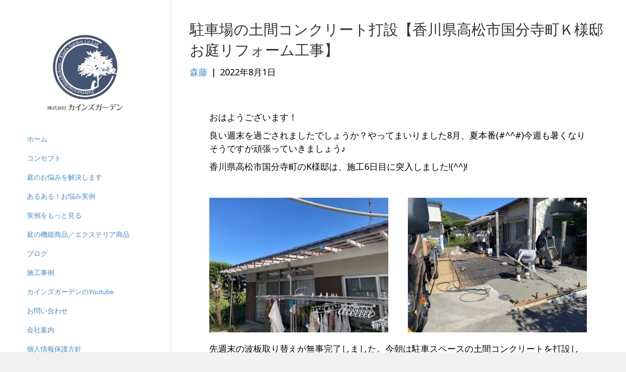

--- FILE ---
content_type: text/html; charset=UTF-8
request_url: https://kindsgarden.jp/blog/kasama-6/
body_size: 17687
content:
<!DOCTYPE html>
<html dir="ltr" lang="ja" prefix="og: https://ogp.me/ns#">
<head>
<meta charset="UTF-8" />
<meta name='viewport' content='width=device-width, initial-scale=1.0' />
<meta http-equiv='X-UA-Compatible' content='IE=edge' />
<link rel="profile" href="https://gmpg.org/xfn/11" />
<title>駐車場の土間コンクリート打設【香川県高松市国分寺町Ｋ様邸お庭リフォーム工事】 (株)カインズガーデン</title>

		<!-- All in One SEO 4.9.2 - aioseo.com -->
	<meta name="description" content="(株)カインズガーデン｜香川県高松市国分寺町のK様邸は、施工6日目に突入しました!(^^)!先週末の波板取り替えが無事完了しました。今朝は駐車スペースの土間コンクリートを打設しております。生コン流し込み中です。生コン車から直接流し込める場合もありますが、今回は一輪車。同時にトンボで均していきます。" />
	<meta name="robots" content="max-image-preview:large" />
	<meta name="author" content="森藤"/>
	<meta name="google-site-verification" content="SjBae5QThNQT6NJr_glRRxRN78oWlOBn7ht4MTixOt8" />
	<link rel="canonical" href="https://kindsgarden.jp/blog/kasama-6/" />
	<meta name="generator" content="All in One SEO (AIOSEO) 4.9.2" />

		<!-- Google tag (gtag.js) --> <script async src="https://www.googletagmanager.com/gtag/js?id=G-WP676VLQ4F"></script> <script> window.dataLayer = window.dataLayer || []; function gtag(){dataLayer.push(arguments);} gtag('js', new Date()); gtag('config', 'G-WP676VLQ4F'); </script>
		<meta property="og:locale" content="ja_JP" />
		<meta property="og:site_name" content="香川県の雑草対策／庭リフォーム工事／庭仕舞い (株)カインズガーデン｜生垣や庭木庭石撤去，ブロック外塀，駐車場，修繕工事 - (株)カインズガーデン｜できる限り「お金をかけない」工夫と、手入れが要らない＆綺麗が長持ちする庭づくり／中庭・裏庭の雑草対策／生垣や庭木・庭石の撤去工事／ブロック塀・フェンスなどの外塀・境界工事／駐車場工事などの庭リフォーム工事や庭仕舞い／修繕工事、お庭や庭まわりのお悩み事がございましたら、お気軽にご相談くださいませ。" />
		<meta property="og:type" content="article" />
		<meta property="og:title" content="駐車場の土間コンクリート打設【香川県高松市国分寺町Ｋ様邸お庭リフォーム工事】 (株)カインズガーデン" />
		<meta property="og:description" content="(株)カインズガーデン｜香川県高松市国分寺町のK様邸は、施工6日目に突入しました!(^^)!先週末の波板取り替えが無事完了しました。今朝は駐車スペースの土間コンクリートを打設しております。生コン流し込み中です。生コン車から直接流し込める場合もありますが、今回は一輪車。同時にトンボで均していきます。" />
		<meta property="og:url" content="https://kindsgarden.jp/blog/kasama-6/" />
		<meta property="og:image" content="https://kindsgarden.jp/wp-content/uploads/2022/08/S__5390345.jpg" />
		<meta property="og:image:secure_url" content="https://kindsgarden.jp/wp-content/uploads/2022/08/S__5390345.jpg" />
		<meta property="og:image:width" content="1478" />
		<meta property="og:image:height" content="1108" />
		<meta property="article:published_time" content="2022-08-01T00:49:31+00:00" />
		<meta property="article:modified_time" content="2022-12-20T08:28:53+00:00" />
		<meta name="twitter:card" content="summary_large_image" />
		<meta name="twitter:title" content="駐車場の土間コンクリート打設【香川県高松市国分寺町Ｋ様邸お庭リフォーム工事】 (株)カインズガーデン" />
		<meta name="twitter:description" content="(株)カインズガーデン｜香川県高松市国分寺町のK様邸は、施工6日目に突入しました!(^^)!先週末の波板取り替えが無事完了しました。今朝は駐車スペースの土間コンクリートを打設しております。生コン流し込み中です。生コン車から直接流し込める場合もありますが、今回は一輪車。同時にトンボで均していきます。" />
		<meta name="twitter:image" content="https://kindsgarden.jp/wp-content/uploads/2022/08/2d549717f7f7fe8b3ced71afe475e497.png" />
		<script type="application/ld+json" class="aioseo-schema">
			{"@context":"https:\/\/schema.org","@graph":[{"@type":"BlogPosting","@id":"https:\/\/kindsgarden.jp\/blog\/kasama-6\/#blogposting","name":"\u99d0\u8eca\u5834\u306e\u571f\u9593\u30b3\u30f3\u30af\u30ea\u30fc\u30c8\u6253\u8a2d\u3010\u9999\u5ddd\u770c\u9ad8\u677e\u5e02\u56fd\u5206\u5bfa\u753a\uff2b\u69d8\u90b8\u304a\u5ead\u30ea\u30d5\u30a9\u30fc\u30e0\u5de5\u4e8b\u3011 (\u682a)\u30ab\u30a4\u30f3\u30ba\u30ac\u30fc\u30c7\u30f3","headline":"\u99d0\u8eca\u5834\u306e\u571f\u9593\u30b3\u30f3\u30af\u30ea\u30fc\u30c8\u6253\u8a2d\u3010\u9999\u5ddd\u770c\u9ad8\u677e\u5e02\u56fd\u5206\u5bfa\u753a\uff2b\u69d8\u90b8\u304a\u5ead\u30ea\u30d5\u30a9\u30fc\u30e0\u5de5\u4e8b\u3011","author":{"@id":"https:\/\/kindsgarden.jp\/author\/moritou\/#author"},"publisher":{"@id":"https:\/\/kindsgarden.jp\/#organization"},"image":{"@type":"ImageObject","url":"https:\/\/kindsgarden.jp\/wp-content\/uploads\/2022\/08\/S__5390345.jpg","width":1478,"height":1108,"caption":"\u30106\u65e5\u76ee\u30fb\u99d0\u8eca\u5834\u571f\u9593\u30b3\u30f3\u30af\u30ea\u30fc\u30c8\u3011\u9999\u5ddd\u770c\u9ad8\u677e\u5e02\u56fd\u5206\u5bfa\u753a\u30fbK\u69d8\u90b8\uff5c\u9999\u5ddd\u770c\u306e\u5ead \u58c1 \u5840\u3000\u304a\u5ead\u5de5\u4e8b\u5c02\u9580\u5e97(\u682a)\u30ab\u30a4\u30f3\u30ba\u30ac\u30fc\u30c7\u30f3"},"datePublished":"2022-08-01T09:49:31+09:00","dateModified":"2022-12-20T17:28:53+09:00","inLanguage":"ja","mainEntityOfPage":{"@id":"https:\/\/kindsgarden.jp\/blog\/kasama-6\/#webpage"},"isPartOf":{"@id":"https:\/\/kindsgarden.jp\/blog\/kasama-6\/#webpage"},"articleSection":"\uff22\uff4c\uff4f\uff47"},{"@type":"BreadcrumbList","@id":"https:\/\/kindsgarden.jp\/blog\/kasama-6\/#breadcrumblist","itemListElement":[{"@type":"ListItem","@id":"https:\/\/kindsgarden.jp#listItem","position":1,"name":"Home","item":"https:\/\/kindsgarden.jp","nextItem":{"@type":"ListItem","@id":"https:\/\/kindsgarden.jp\/category\/blog\/#listItem","name":"\uff22\uff4c\uff4f\uff47"}},{"@type":"ListItem","@id":"https:\/\/kindsgarden.jp\/category\/blog\/#listItem","position":2,"name":"\uff22\uff4c\uff4f\uff47","item":"https:\/\/kindsgarden.jp\/category\/blog\/","nextItem":{"@type":"ListItem","@id":"https:\/\/kindsgarden.jp\/blog\/kasama-6\/#listItem","name":"\u99d0\u8eca\u5834\u306e\u571f\u9593\u30b3\u30f3\u30af\u30ea\u30fc\u30c8\u6253\u8a2d\u3010\u9999\u5ddd\u770c\u9ad8\u677e\u5e02\u56fd\u5206\u5bfa\u753a\uff2b\u69d8\u90b8\u304a\u5ead\u30ea\u30d5\u30a9\u30fc\u30e0\u5de5\u4e8b\u3011"},"previousItem":{"@type":"ListItem","@id":"https:\/\/kindsgarden.jp#listItem","name":"Home"}},{"@type":"ListItem","@id":"https:\/\/kindsgarden.jp\/blog\/kasama-6\/#listItem","position":3,"name":"\u99d0\u8eca\u5834\u306e\u571f\u9593\u30b3\u30f3\u30af\u30ea\u30fc\u30c8\u6253\u8a2d\u3010\u9999\u5ddd\u770c\u9ad8\u677e\u5e02\u56fd\u5206\u5bfa\u753a\uff2b\u69d8\u90b8\u304a\u5ead\u30ea\u30d5\u30a9\u30fc\u30e0\u5de5\u4e8b\u3011","previousItem":{"@type":"ListItem","@id":"https:\/\/kindsgarden.jp\/category\/blog\/#listItem","name":"\uff22\uff4c\uff4f\uff47"}}]},{"@type":"Organization","@id":"https:\/\/kindsgarden.jp\/#organization","name":"\u9999\u5ddd\u770c\u306e\u96d1\u8349\u5bfe\u7b56\uff0f\u5ead\u30ea\u30d5\u30a9\u30fc\u30e0\u5de5\u4e8b\uff0f\u5ead\u4ed5\u821e\u3044 (\u682a)\u30ab\u30a4\u30f3\u30ba\u30ac\u30fc\u30c7\u30f3\uff5c\u751f\u57a3\u3084\u5ead\u6728\u5ead\u77f3\u64a4\u53bb\uff0c\u30d6\u30ed\u30c3\u30af\u5916\u5840\uff0c\u99d0\u8eca\u5834\uff0c\u4fee\u7e55\u5de5\u4e8b","description":"(\u682a)\u30ab\u30a4\u30f3\u30ba\u30ac\u30fc\u30c7\u30f3\uff5c\u3067\u304d\u308b\u9650\u308a\u300c\u304a\u91d1\u3092\u304b\u3051\u306a\u3044\u300d\u5de5\u592b\u3068\u3001\u624b\u5165\u308c\u304c\u8981\u3089\u306a\u3044\uff06\u7dba\u9e97\u304c\u9577\u6301\u3061\u3059\u308b\u5ead\u3065\u304f\u308a\uff0f\u4e2d\u5ead\u30fb\u88cf\u5ead\u306e\u96d1\u8349\u5bfe\u7b56\uff0f\u751f\u57a3\u3084\u5ead\u6728\u30fb\u5ead\u77f3\u306e\u64a4\u53bb\u5de5\u4e8b\uff0f\u30d6\u30ed\u30c3\u30af\u5840\u30fb\u30d5\u30a7\u30f3\u30b9\u306a\u3069\u306e\u5916\u5840\u30fb\u5883\u754c\u5de5\u4e8b\uff0f\u99d0\u8eca\u5834\u5de5\u4e8b\u306a\u3069\u306e\u5ead\u30ea\u30d5\u30a9\u30fc\u30e0\u5de5\u4e8b\u3084\u5ead\u4ed5\u821e\u3044\uff0f\u4fee\u7e55\u5de5\u4e8b\u3001\u304a\u5ead\u3084\u5ead\u307e\u308f\u308a\u306e\u304a\u60a9\u307f\u4e8b\u304c\u3054\u3056\u3044\u307e\u3057\u305f\u3089\u3001\u304a\u6c17\u8efd\u306b\u3054\u76f8\u8ac7\u304f\u3060\u3055\u3044\u307e\u305b\u3002","url":"https:\/\/kindsgarden.jp\/","logo":{"@type":"ImageObject","url":"https:\/\/kindsgarden.jp\/wp-content\/uploads\/2021\/09\/baselogo-200.png","@id":"https:\/\/kindsgarden.jp\/blog\/kasama-6\/#organizationLogo","width":200,"height":200,"caption":"(\u682a)\u30ab\u30a4\u30f3\u30ba\u30ac\u30fc\u30c7\u30f3\uff5c\u3067\u304d\u308b\u9650\u308a\u300c\u304a\u91d1\u3092\u304b\u3051\u306a\u3044\u300d\u5de5\u592b\u3068\u3001\u624b\u5165\u308c\u304c\u8981\u3089\u306a\u3044\uff06\u7dba\u9e97\u304c\u9577\u6301\u3061\u3059\u308b\u304a\u5ead\u3065\u304f\u308a\uff0f\u4e2d\u5ead\u30fb\u88cf\u5ead\u306e\u96d1\u8349\u5bfe\u7b56\uff0f\u5ead\u6728\u30fb\u5ead\u77f3\u306e\u64a4\u53bb\uff0f\u30d6\u30ed\u30c3\u30af\u5840\u30fb\u30d5\u30a7\u30f3\u30b9\u306a\u3069\u306e\u5916\u5840\u30fb\u5883\u754c\u5de5\u4e8b\uff0f\u99d0\u8eca\u5834\u5de5\u4e8b\uff0f\u7384\u95a2\u30c9\u30a2\u30fb\u5f15\u6238\u30fb\u30b5\u30c3\u30b7\uff0f\u6ce2\u677f\u30fb\u5c4b\u6839\u30d1\u30cd\u30eb\u30fb\u96e8\u6a0b\u306a\u3069\u4fee\u7e55\u3084\u30ea\u30d5\u30a9\u30fc\u30e0\u3002\u5ead\u30fb\u5bb6\u307e\u308f\u308a\u306e\u304a\u60a9\u307f\u3001\u304a\u6c17\u8efd\u306b\u3054\u76f8\u8ac7\u304f\u3060\u3055\u3044\uff01"},"image":{"@id":"https:\/\/kindsgarden.jp\/blog\/kasama-6\/#organizationLogo"}},{"@type":"Person","@id":"https:\/\/kindsgarden.jp\/author\/moritou\/#author","url":"https:\/\/kindsgarden.jp\/author\/moritou\/","name":"\u68ee\u85e4"},{"@type":"WebPage","@id":"https:\/\/kindsgarden.jp\/blog\/kasama-6\/#webpage","url":"https:\/\/kindsgarden.jp\/blog\/kasama-6\/","name":"\u99d0\u8eca\u5834\u306e\u571f\u9593\u30b3\u30f3\u30af\u30ea\u30fc\u30c8\u6253\u8a2d\u3010\u9999\u5ddd\u770c\u9ad8\u677e\u5e02\u56fd\u5206\u5bfa\u753a\uff2b\u69d8\u90b8\u304a\u5ead\u30ea\u30d5\u30a9\u30fc\u30e0\u5de5\u4e8b\u3011 (\u682a)\u30ab\u30a4\u30f3\u30ba\u30ac\u30fc\u30c7\u30f3","description":"(\u682a)\u30ab\u30a4\u30f3\u30ba\u30ac\u30fc\u30c7\u30f3\uff5c\u9999\u5ddd\u770c\u9ad8\u677e\u5e02\u56fd\u5206\u5bfa\u753a\u306eK\u69d8\u90b8\u306f\u3001\u65bd\u5de56\u65e5\u76ee\u306b\u7a81\u5165\u3057\u307e\u3057\u305f!(^^)!\u5148\u9031\u672b\u306e\u6ce2\u677f\u53d6\u308a\u66ff\u3048\u304c\u7121\u4e8b\u5b8c\u4e86\u3057\u307e\u3057\u305f\u3002\u4eca\u671d\u306f\u99d0\u8eca\u30b9\u30da\u30fc\u30b9\u306e\u571f\u9593\u30b3\u30f3\u30af\u30ea\u30fc\u30c8\u3092\u6253\u8a2d\u3057\u3066\u304a\u308a\u307e\u3059\u3002\u751f\u30b3\u30f3\u6d41\u3057\u8fbc\u307f\u4e2d\u3067\u3059\u3002\u751f\u30b3\u30f3\u8eca\u304b\u3089\u76f4\u63a5\u6d41\u3057\u8fbc\u3081\u308b\u5834\u5408\u3082\u3042\u308a\u307e\u3059\u304c\u3001\u4eca\u56de\u306f\u4e00\u8f2a\u8eca\u3002\u540c\u6642\u306b\u30c8\u30f3\u30dc\u3067\u5747\u3057\u3066\u3044\u304d\u307e\u3059\u3002","inLanguage":"ja","isPartOf":{"@id":"https:\/\/kindsgarden.jp\/#website"},"breadcrumb":{"@id":"https:\/\/kindsgarden.jp\/blog\/kasama-6\/#breadcrumblist"},"author":{"@id":"https:\/\/kindsgarden.jp\/author\/moritou\/#author"},"creator":{"@id":"https:\/\/kindsgarden.jp\/author\/moritou\/#author"},"image":{"@type":"ImageObject","url":"https:\/\/kindsgarden.jp\/wp-content\/uploads\/2022\/08\/S__5390345.jpg","@id":"https:\/\/kindsgarden.jp\/blog\/kasama-6\/#mainImage","width":1478,"height":1108,"caption":"\u30106\u65e5\u76ee\u30fb\u99d0\u8eca\u5834\u571f\u9593\u30b3\u30f3\u30af\u30ea\u30fc\u30c8\u3011\u9999\u5ddd\u770c\u9ad8\u677e\u5e02\u56fd\u5206\u5bfa\u753a\u30fbK\u69d8\u90b8\uff5c\u9999\u5ddd\u770c\u306e\u5ead \u58c1 \u5840\u3000\u304a\u5ead\u5de5\u4e8b\u5c02\u9580\u5e97(\u682a)\u30ab\u30a4\u30f3\u30ba\u30ac\u30fc\u30c7\u30f3"},"primaryImageOfPage":{"@id":"https:\/\/kindsgarden.jp\/blog\/kasama-6\/#mainImage"},"datePublished":"2022-08-01T09:49:31+09:00","dateModified":"2022-12-20T17:28:53+09:00"},{"@type":"WebSite","@id":"https:\/\/kindsgarden.jp\/#website","url":"https:\/\/kindsgarden.jp\/","name":"\u9999\u5ddd\u770c\u306e\u96d1\u8349\u5bfe\u7b56\uff0f\u5ead\u30ea\u30d5\u30a9\u30fc\u30e0\u5de5\u4e8b\uff0f\u5ead\u4ed5\u821e\u3044 (\u682a)\u30ab\u30a4\u30f3\u30ba\u30ac\u30fc\u30c7\u30f3\uff5c\u751f\u57a3\u3084\u5ead\u6728\u5ead\u77f3\u64a4\u53bb\uff0c\u30d6\u30ed\u30c3\u30af\u5916\u5840\uff0c\u99d0\u8eca\u5834\u5de5\u4e8b","alternateName":"\u9999\u5ddd\u770c\u306e\u96d1\u8349\u5bfe\u7b56\uff0f\u5ead\u30ea\u30d5\u30a9\u30fc\u30e0\u5de5\u4e8b\uff0f\u5ead\u4ed5\u821e\u3044 (\u682a)\u30ab\u30a4\u30f3\u30ba\u30ac\u30fc\u30c7\u30f3\uff5c\u751f\u57a3\u3084\u5ead\u6728\u5ead\u77f3\u64a4\u53bb\uff0c\u30d6\u30ed\u30c3\u30af\u5916\u5840\uff0c\u99d0\u8eca\u5834\u5de5\u4e8b","description":"(\u682a)\u30ab\u30a4\u30f3\u30ba\u30ac\u30fc\u30c7\u30f3\uff5c\u3067\u304d\u308b\u9650\u308a\u300c\u304a\u91d1\u3092\u304b\u3051\u306a\u3044\u300d\u5de5\u592b\u3068\u3001\u624b\u5165\u308c\u304c\u8981\u3089\u306a\u3044\uff06\u7dba\u9e97\u304c\u9577\u6301\u3061\u3059\u308b\u5ead\u3065\u304f\u308a\uff0f\u4e2d\u5ead\u30fb\u88cf\u5ead\u306e\u96d1\u8349\u5bfe\u7b56\uff0f\u751f\u57a3\u3084\u5ead\u6728\u30fb\u5ead\u77f3\u306e\u64a4\u53bb\u5de5\u4e8b\uff0f\u30d6\u30ed\u30c3\u30af\u5840\u30fb\u30d5\u30a7\u30f3\u30b9\u306a\u3069\u306e\u5916\u5840\u30fb\u5883\u754c\u5de5\u4e8b\uff0f\u99d0\u8eca\u5834\u5de5\u4e8b\u306a\u3069\u306e\u5ead\u30ea\u30d5\u30a9\u30fc\u30e0\u5de5\u4e8b\u3084\u5ead\u4ed5\u821e\u3044\uff0f\u4fee\u7e55\u5de5\u4e8b\u3001\u304a\u5ead\u3084\u5ead\u307e\u308f\u308a\u306e\u304a\u60a9\u307f\u4e8b\u304c\u3054\u3056\u3044\u307e\u3057\u305f\u3089\u3001\u304a\u6c17\u8efd\u306b\u3054\u76f8\u8ac7\u304f\u3060\u3055\u3044\u307e\u305b\u3002","inLanguage":"ja","publisher":{"@id":"https:\/\/kindsgarden.jp\/#organization"}}]}
		</script>
		<!-- All in One SEO -->

<link rel='dns-prefetch' href='//www.googletagmanager.com' />
<link rel='dns-prefetch' href='//fonts.googleapis.com' />
<link href='https://fonts.gstatic.com' crossorigin rel='preconnect' />
<link rel="alternate" type="application/rss+xml" title="香川県の雑草対策／庭リフォーム工事／庭仕舞い (株)カインズガーデン｜生垣や庭木庭石撤去，ブロック外塀，駐車場，修繕工事 &raquo; フィード" href="https://kindsgarden.jp/feed/" />
<link rel="alternate" title="oEmbed (JSON)" type="application/json+oembed" href="https://kindsgarden.jp/wp-json/oembed/1.0/embed?url=https%3A%2F%2Fkindsgarden.jp%2Fblog%2Fkasama-6%2F" />
<link rel="alternate" title="oEmbed (XML)" type="text/xml+oembed" href="https://kindsgarden.jp/wp-json/oembed/1.0/embed?url=https%3A%2F%2Fkindsgarden.jp%2Fblog%2Fkasama-6%2F&#038;format=xml" />
		<!-- This site uses the Google Analytics by MonsterInsights plugin v9.11.1 - Using Analytics tracking - https://www.monsterinsights.com/ -->
							<script src="//www.googletagmanager.com/gtag/js?id=G-WP676VLQ4F"  data-cfasync="false" data-wpfc-render="false" async></script>
			<script data-cfasync="false" data-wpfc-render="false">
				var mi_version = '9.11.1';
				var mi_track_user = true;
				var mi_no_track_reason = '';
								var MonsterInsightsDefaultLocations = {"page_location":"https:\/\/kindsgarden.jp\/blog\/kasama-6\/"};
								if ( typeof MonsterInsightsPrivacyGuardFilter === 'function' ) {
					var MonsterInsightsLocations = (typeof MonsterInsightsExcludeQuery === 'object') ? MonsterInsightsPrivacyGuardFilter( MonsterInsightsExcludeQuery ) : MonsterInsightsPrivacyGuardFilter( MonsterInsightsDefaultLocations );
				} else {
					var MonsterInsightsLocations = (typeof MonsterInsightsExcludeQuery === 'object') ? MonsterInsightsExcludeQuery : MonsterInsightsDefaultLocations;
				}

								var disableStrs = [
										'ga-disable-G-WP676VLQ4F',
									];

				/* Function to detect opted out users */
				function __gtagTrackerIsOptedOut() {
					for (var index = 0; index < disableStrs.length; index++) {
						if (document.cookie.indexOf(disableStrs[index] + '=true') > -1) {
							return true;
						}
					}

					return false;
				}

				/* Disable tracking if the opt-out cookie exists. */
				if (__gtagTrackerIsOptedOut()) {
					for (var index = 0; index < disableStrs.length; index++) {
						window[disableStrs[index]] = true;
					}
				}

				/* Opt-out function */
				function __gtagTrackerOptout() {
					for (var index = 0; index < disableStrs.length; index++) {
						document.cookie = disableStrs[index] + '=true; expires=Thu, 31 Dec 2099 23:59:59 UTC; path=/';
						window[disableStrs[index]] = true;
					}
				}

				if ('undefined' === typeof gaOptout) {
					function gaOptout() {
						__gtagTrackerOptout();
					}
				}
								window.dataLayer = window.dataLayer || [];

				window.MonsterInsightsDualTracker = {
					helpers: {},
					trackers: {},
				};
				if (mi_track_user) {
					function __gtagDataLayer() {
						dataLayer.push(arguments);
					}

					function __gtagTracker(type, name, parameters) {
						if (!parameters) {
							parameters = {};
						}

						if (parameters.send_to) {
							__gtagDataLayer.apply(null, arguments);
							return;
						}

						if (type === 'event') {
														parameters.send_to = monsterinsights_frontend.v4_id;
							var hookName = name;
							if (typeof parameters['event_category'] !== 'undefined') {
								hookName = parameters['event_category'] + ':' + name;
							}

							if (typeof MonsterInsightsDualTracker.trackers[hookName] !== 'undefined') {
								MonsterInsightsDualTracker.trackers[hookName](parameters);
							} else {
								__gtagDataLayer('event', name, parameters);
							}
							
						} else {
							__gtagDataLayer.apply(null, arguments);
						}
					}

					__gtagTracker('js', new Date());
					__gtagTracker('set', {
						'developer_id.dZGIzZG': true,
											});
					if ( MonsterInsightsLocations.page_location ) {
						__gtagTracker('set', MonsterInsightsLocations);
					}
										__gtagTracker('config', 'G-WP676VLQ4F', {"forceSSL":"true","link_attribution":"true"} );
										window.gtag = __gtagTracker;										(function () {
						/* https://developers.google.com/analytics/devguides/collection/analyticsjs/ */
						/* ga and __gaTracker compatibility shim. */
						var noopfn = function () {
							return null;
						};
						var newtracker = function () {
							return new Tracker();
						};
						var Tracker = function () {
							return null;
						};
						var p = Tracker.prototype;
						p.get = noopfn;
						p.set = noopfn;
						p.send = function () {
							var args = Array.prototype.slice.call(arguments);
							args.unshift('send');
							__gaTracker.apply(null, args);
						};
						var __gaTracker = function () {
							var len = arguments.length;
							if (len === 0) {
								return;
							}
							var f = arguments[len - 1];
							if (typeof f !== 'object' || f === null || typeof f.hitCallback !== 'function') {
								if ('send' === arguments[0]) {
									var hitConverted, hitObject = false, action;
									if ('event' === arguments[1]) {
										if ('undefined' !== typeof arguments[3]) {
											hitObject = {
												'eventAction': arguments[3],
												'eventCategory': arguments[2],
												'eventLabel': arguments[4],
												'value': arguments[5] ? arguments[5] : 1,
											}
										}
									}
									if ('pageview' === arguments[1]) {
										if ('undefined' !== typeof arguments[2]) {
											hitObject = {
												'eventAction': 'page_view',
												'page_path': arguments[2],
											}
										}
									}
									if (typeof arguments[2] === 'object') {
										hitObject = arguments[2];
									}
									if (typeof arguments[5] === 'object') {
										Object.assign(hitObject, arguments[5]);
									}
									if ('undefined' !== typeof arguments[1].hitType) {
										hitObject = arguments[1];
										if ('pageview' === hitObject.hitType) {
											hitObject.eventAction = 'page_view';
										}
									}
									if (hitObject) {
										action = 'timing' === arguments[1].hitType ? 'timing_complete' : hitObject.eventAction;
										hitConverted = mapArgs(hitObject);
										__gtagTracker('event', action, hitConverted);
									}
								}
								return;
							}

							function mapArgs(args) {
								var arg, hit = {};
								var gaMap = {
									'eventCategory': 'event_category',
									'eventAction': 'event_action',
									'eventLabel': 'event_label',
									'eventValue': 'event_value',
									'nonInteraction': 'non_interaction',
									'timingCategory': 'event_category',
									'timingVar': 'name',
									'timingValue': 'value',
									'timingLabel': 'event_label',
									'page': 'page_path',
									'location': 'page_location',
									'title': 'page_title',
									'referrer' : 'page_referrer',
								};
								for (arg in args) {
																		if (!(!args.hasOwnProperty(arg) || !gaMap.hasOwnProperty(arg))) {
										hit[gaMap[arg]] = args[arg];
									} else {
										hit[arg] = args[arg];
									}
								}
								return hit;
							}

							try {
								f.hitCallback();
							} catch (ex) {
							}
						};
						__gaTracker.create = newtracker;
						__gaTracker.getByName = newtracker;
						__gaTracker.getAll = function () {
							return [];
						};
						__gaTracker.remove = noopfn;
						__gaTracker.loaded = true;
						window['__gaTracker'] = __gaTracker;
					})();
									} else {
										console.log("");
					(function () {
						function __gtagTracker() {
							return null;
						}

						window['__gtagTracker'] = __gtagTracker;
						window['gtag'] = __gtagTracker;
					})();
									}
			</script>
							<!-- / Google Analytics by MonsterInsights -->
		<style id='wp-img-auto-sizes-contain-inline-css'>
img:is([sizes=auto i],[sizes^="auto," i]){contain-intrinsic-size:3000px 1500px}
/*# sourceURL=wp-img-auto-sizes-contain-inline-css */
</style>
<style id='wp-emoji-styles-inline-css'>

	img.wp-smiley, img.emoji {
		display: inline !important;
		border: none !important;
		box-shadow: none !important;
		height: 1em !important;
		width: 1em !important;
		margin: 0 0.07em !important;
		vertical-align: -0.1em !important;
		background: none !important;
		padding: 0 !important;
	}
/*# sourceURL=wp-emoji-styles-inline-css */
</style>
<style id='wp-block-library-inline-css'>
:root{--wp-block-synced-color:#7a00df;--wp-block-synced-color--rgb:122,0,223;--wp-bound-block-color:var(--wp-block-synced-color);--wp-editor-canvas-background:#ddd;--wp-admin-theme-color:#007cba;--wp-admin-theme-color--rgb:0,124,186;--wp-admin-theme-color-darker-10:#006ba1;--wp-admin-theme-color-darker-10--rgb:0,107,160.5;--wp-admin-theme-color-darker-20:#005a87;--wp-admin-theme-color-darker-20--rgb:0,90,135;--wp-admin-border-width-focus:2px}@media (min-resolution:192dpi){:root{--wp-admin-border-width-focus:1.5px}}.wp-element-button{cursor:pointer}:root .has-very-light-gray-background-color{background-color:#eee}:root .has-very-dark-gray-background-color{background-color:#313131}:root .has-very-light-gray-color{color:#eee}:root .has-very-dark-gray-color{color:#313131}:root .has-vivid-green-cyan-to-vivid-cyan-blue-gradient-background{background:linear-gradient(135deg,#00d084,#0693e3)}:root .has-purple-crush-gradient-background{background:linear-gradient(135deg,#34e2e4,#4721fb 50%,#ab1dfe)}:root .has-hazy-dawn-gradient-background{background:linear-gradient(135deg,#faaca8,#dad0ec)}:root .has-subdued-olive-gradient-background{background:linear-gradient(135deg,#fafae1,#67a671)}:root .has-atomic-cream-gradient-background{background:linear-gradient(135deg,#fdd79a,#004a59)}:root .has-nightshade-gradient-background{background:linear-gradient(135deg,#330968,#31cdcf)}:root .has-midnight-gradient-background{background:linear-gradient(135deg,#020381,#2874fc)}:root{--wp--preset--font-size--normal:16px;--wp--preset--font-size--huge:42px}.has-regular-font-size{font-size:1em}.has-larger-font-size{font-size:2.625em}.has-normal-font-size{font-size:var(--wp--preset--font-size--normal)}.has-huge-font-size{font-size:var(--wp--preset--font-size--huge)}.has-text-align-center{text-align:center}.has-text-align-left{text-align:left}.has-text-align-right{text-align:right}.has-fit-text{white-space:nowrap!important}#end-resizable-editor-section{display:none}.aligncenter{clear:both}.items-justified-left{justify-content:flex-start}.items-justified-center{justify-content:center}.items-justified-right{justify-content:flex-end}.items-justified-space-between{justify-content:space-between}.screen-reader-text{border:0;clip-path:inset(50%);height:1px;margin:-1px;overflow:hidden;padding:0;position:absolute;width:1px;word-wrap:normal!important}.screen-reader-text:focus{background-color:#ddd;clip-path:none;color:#444;display:block;font-size:1em;height:auto;left:5px;line-height:normal;padding:15px 23px 14px;text-decoration:none;top:5px;width:auto;z-index:100000}html :where(.has-border-color){border-style:solid}html :where([style*=border-top-color]){border-top-style:solid}html :where([style*=border-right-color]){border-right-style:solid}html :where([style*=border-bottom-color]){border-bottom-style:solid}html :where([style*=border-left-color]){border-left-style:solid}html :where([style*=border-width]){border-style:solid}html :where([style*=border-top-width]){border-top-style:solid}html :where([style*=border-right-width]){border-right-style:solid}html :where([style*=border-bottom-width]){border-bottom-style:solid}html :where([style*=border-left-width]){border-left-style:solid}html :where(img[class*=wp-image-]){height:auto;max-width:100%}:where(figure){margin:0 0 1em}html :where(.is-position-sticky){--wp-admin--admin-bar--position-offset:var(--wp-admin--admin-bar--height,0px)}@media screen and (max-width:600px){html :where(.is-position-sticky){--wp-admin--admin-bar--position-offset:0px}}

/*# sourceURL=wp-block-library-inline-css */
</style><style id='global-styles-inline-css'>
:root{--wp--preset--aspect-ratio--square: 1;--wp--preset--aspect-ratio--4-3: 4/3;--wp--preset--aspect-ratio--3-4: 3/4;--wp--preset--aspect-ratio--3-2: 3/2;--wp--preset--aspect-ratio--2-3: 2/3;--wp--preset--aspect-ratio--16-9: 16/9;--wp--preset--aspect-ratio--9-16: 9/16;--wp--preset--color--black: #000000;--wp--preset--color--cyan-bluish-gray: #abb8c3;--wp--preset--color--white: #ffffff;--wp--preset--color--pale-pink: #f78da7;--wp--preset--color--vivid-red: #cf2e2e;--wp--preset--color--luminous-vivid-orange: #ff6900;--wp--preset--color--luminous-vivid-amber: #fcb900;--wp--preset--color--light-green-cyan: #7bdcb5;--wp--preset--color--vivid-green-cyan: #00d084;--wp--preset--color--pale-cyan-blue: #8ed1fc;--wp--preset--color--vivid-cyan-blue: #0693e3;--wp--preset--color--vivid-purple: #9b51e0;--wp--preset--gradient--vivid-cyan-blue-to-vivid-purple: linear-gradient(135deg,rgb(6,147,227) 0%,rgb(155,81,224) 100%);--wp--preset--gradient--light-green-cyan-to-vivid-green-cyan: linear-gradient(135deg,rgb(122,220,180) 0%,rgb(0,208,130) 100%);--wp--preset--gradient--luminous-vivid-amber-to-luminous-vivid-orange: linear-gradient(135deg,rgb(252,185,0) 0%,rgb(255,105,0) 100%);--wp--preset--gradient--luminous-vivid-orange-to-vivid-red: linear-gradient(135deg,rgb(255,105,0) 0%,rgb(207,46,46) 100%);--wp--preset--gradient--very-light-gray-to-cyan-bluish-gray: linear-gradient(135deg,rgb(238,238,238) 0%,rgb(169,184,195) 100%);--wp--preset--gradient--cool-to-warm-spectrum: linear-gradient(135deg,rgb(74,234,220) 0%,rgb(151,120,209) 20%,rgb(207,42,186) 40%,rgb(238,44,130) 60%,rgb(251,105,98) 80%,rgb(254,248,76) 100%);--wp--preset--gradient--blush-light-purple: linear-gradient(135deg,rgb(255,206,236) 0%,rgb(152,150,240) 100%);--wp--preset--gradient--blush-bordeaux: linear-gradient(135deg,rgb(254,205,165) 0%,rgb(254,45,45) 50%,rgb(107,0,62) 100%);--wp--preset--gradient--luminous-dusk: linear-gradient(135deg,rgb(255,203,112) 0%,rgb(199,81,192) 50%,rgb(65,88,208) 100%);--wp--preset--gradient--pale-ocean: linear-gradient(135deg,rgb(255,245,203) 0%,rgb(182,227,212) 50%,rgb(51,167,181) 100%);--wp--preset--gradient--electric-grass: linear-gradient(135deg,rgb(202,248,128) 0%,rgb(113,206,126) 100%);--wp--preset--gradient--midnight: linear-gradient(135deg,rgb(2,3,129) 0%,rgb(40,116,252) 100%);--wp--preset--font-size--small: 13px;--wp--preset--font-size--medium: 20px;--wp--preset--font-size--large: 36px;--wp--preset--font-size--x-large: 42px;--wp--preset--spacing--20: 0.44rem;--wp--preset--spacing--30: 0.67rem;--wp--preset--spacing--40: 1rem;--wp--preset--spacing--50: 1.5rem;--wp--preset--spacing--60: 2.25rem;--wp--preset--spacing--70: 3.38rem;--wp--preset--spacing--80: 5.06rem;--wp--preset--shadow--natural: 6px 6px 9px rgba(0, 0, 0, 0.2);--wp--preset--shadow--deep: 12px 12px 50px rgba(0, 0, 0, 0.4);--wp--preset--shadow--sharp: 6px 6px 0px rgba(0, 0, 0, 0.2);--wp--preset--shadow--outlined: 6px 6px 0px -3px rgb(255, 255, 255), 6px 6px rgb(0, 0, 0);--wp--preset--shadow--crisp: 6px 6px 0px rgb(0, 0, 0);}:where(.is-layout-flex){gap: 0.5em;}:where(.is-layout-grid){gap: 0.5em;}body .is-layout-flex{display: flex;}.is-layout-flex{flex-wrap: wrap;align-items: center;}.is-layout-flex > :is(*, div){margin: 0;}body .is-layout-grid{display: grid;}.is-layout-grid > :is(*, div){margin: 0;}:where(.wp-block-columns.is-layout-flex){gap: 2em;}:where(.wp-block-columns.is-layout-grid){gap: 2em;}:where(.wp-block-post-template.is-layout-flex){gap: 1.25em;}:where(.wp-block-post-template.is-layout-grid){gap: 1.25em;}.has-black-color{color: var(--wp--preset--color--black) !important;}.has-cyan-bluish-gray-color{color: var(--wp--preset--color--cyan-bluish-gray) !important;}.has-white-color{color: var(--wp--preset--color--white) !important;}.has-pale-pink-color{color: var(--wp--preset--color--pale-pink) !important;}.has-vivid-red-color{color: var(--wp--preset--color--vivid-red) !important;}.has-luminous-vivid-orange-color{color: var(--wp--preset--color--luminous-vivid-orange) !important;}.has-luminous-vivid-amber-color{color: var(--wp--preset--color--luminous-vivid-amber) !important;}.has-light-green-cyan-color{color: var(--wp--preset--color--light-green-cyan) !important;}.has-vivid-green-cyan-color{color: var(--wp--preset--color--vivid-green-cyan) !important;}.has-pale-cyan-blue-color{color: var(--wp--preset--color--pale-cyan-blue) !important;}.has-vivid-cyan-blue-color{color: var(--wp--preset--color--vivid-cyan-blue) !important;}.has-vivid-purple-color{color: var(--wp--preset--color--vivid-purple) !important;}.has-black-background-color{background-color: var(--wp--preset--color--black) !important;}.has-cyan-bluish-gray-background-color{background-color: var(--wp--preset--color--cyan-bluish-gray) !important;}.has-white-background-color{background-color: var(--wp--preset--color--white) !important;}.has-pale-pink-background-color{background-color: var(--wp--preset--color--pale-pink) !important;}.has-vivid-red-background-color{background-color: var(--wp--preset--color--vivid-red) !important;}.has-luminous-vivid-orange-background-color{background-color: var(--wp--preset--color--luminous-vivid-orange) !important;}.has-luminous-vivid-amber-background-color{background-color: var(--wp--preset--color--luminous-vivid-amber) !important;}.has-light-green-cyan-background-color{background-color: var(--wp--preset--color--light-green-cyan) !important;}.has-vivid-green-cyan-background-color{background-color: var(--wp--preset--color--vivid-green-cyan) !important;}.has-pale-cyan-blue-background-color{background-color: var(--wp--preset--color--pale-cyan-blue) !important;}.has-vivid-cyan-blue-background-color{background-color: var(--wp--preset--color--vivid-cyan-blue) !important;}.has-vivid-purple-background-color{background-color: var(--wp--preset--color--vivid-purple) !important;}.has-black-border-color{border-color: var(--wp--preset--color--black) !important;}.has-cyan-bluish-gray-border-color{border-color: var(--wp--preset--color--cyan-bluish-gray) !important;}.has-white-border-color{border-color: var(--wp--preset--color--white) !important;}.has-pale-pink-border-color{border-color: var(--wp--preset--color--pale-pink) !important;}.has-vivid-red-border-color{border-color: var(--wp--preset--color--vivid-red) !important;}.has-luminous-vivid-orange-border-color{border-color: var(--wp--preset--color--luminous-vivid-orange) !important;}.has-luminous-vivid-amber-border-color{border-color: var(--wp--preset--color--luminous-vivid-amber) !important;}.has-light-green-cyan-border-color{border-color: var(--wp--preset--color--light-green-cyan) !important;}.has-vivid-green-cyan-border-color{border-color: var(--wp--preset--color--vivid-green-cyan) !important;}.has-pale-cyan-blue-border-color{border-color: var(--wp--preset--color--pale-cyan-blue) !important;}.has-vivid-cyan-blue-border-color{border-color: var(--wp--preset--color--vivid-cyan-blue) !important;}.has-vivid-purple-border-color{border-color: var(--wp--preset--color--vivid-purple) !important;}.has-vivid-cyan-blue-to-vivid-purple-gradient-background{background: var(--wp--preset--gradient--vivid-cyan-blue-to-vivid-purple) !important;}.has-light-green-cyan-to-vivid-green-cyan-gradient-background{background: var(--wp--preset--gradient--light-green-cyan-to-vivid-green-cyan) !important;}.has-luminous-vivid-amber-to-luminous-vivid-orange-gradient-background{background: var(--wp--preset--gradient--luminous-vivid-amber-to-luminous-vivid-orange) !important;}.has-luminous-vivid-orange-to-vivid-red-gradient-background{background: var(--wp--preset--gradient--luminous-vivid-orange-to-vivid-red) !important;}.has-very-light-gray-to-cyan-bluish-gray-gradient-background{background: var(--wp--preset--gradient--very-light-gray-to-cyan-bluish-gray) !important;}.has-cool-to-warm-spectrum-gradient-background{background: var(--wp--preset--gradient--cool-to-warm-spectrum) !important;}.has-blush-light-purple-gradient-background{background: var(--wp--preset--gradient--blush-light-purple) !important;}.has-blush-bordeaux-gradient-background{background: var(--wp--preset--gradient--blush-bordeaux) !important;}.has-luminous-dusk-gradient-background{background: var(--wp--preset--gradient--luminous-dusk) !important;}.has-pale-ocean-gradient-background{background: var(--wp--preset--gradient--pale-ocean) !important;}.has-electric-grass-gradient-background{background: var(--wp--preset--gradient--electric-grass) !important;}.has-midnight-gradient-background{background: var(--wp--preset--gradient--midnight) !important;}.has-small-font-size{font-size: var(--wp--preset--font-size--small) !important;}.has-medium-font-size{font-size: var(--wp--preset--font-size--medium) !important;}.has-large-font-size{font-size: var(--wp--preset--font-size--large) !important;}.has-x-large-font-size{font-size: var(--wp--preset--font-size--x-large) !important;}
/*# sourceURL=global-styles-inline-css */
</style>

<style id='classic-theme-styles-inline-css'>
/*! This file is auto-generated */
.wp-block-button__link{color:#fff;background-color:#32373c;border-radius:9999px;box-shadow:none;text-decoration:none;padding:calc(.667em + 2px) calc(1.333em + 2px);font-size:1.125em}.wp-block-file__button{background:#32373c;color:#fff;text-decoration:none}
/*# sourceURL=/wp-includes/css/classic-themes.min.css */
</style>
<link rel='stylesheet' id='fl-builder-layout-23368-css' href='https://kindsgarden.jp/wp-content/uploads/bb-plugin/cache/23368-layout.css?ver=9e92269906502f70d77b18e914643cb7' media='all' />
<link rel='stylesheet' id='contact-form-7-css' href='https://kindsgarden.jp/wp-content/plugins/contact-form-7/includes/css/styles.css?ver=6.1.4' media='all' />
<link rel='stylesheet' id='child-pages-shortcode-css-css' href='https://kindsgarden.jp/wp-content/plugins/child-pages-shortcode/css/child-pages-shortcode.min.css?ver=1.1.4' media='all' />
<link rel='stylesheet' id='xo-event-calendar-css' href='https://kindsgarden.jp/wp-content/plugins/xo-event-calendar/css/xo-event-calendar.css?ver=3.2.10' media='all' />
<link rel='stylesheet' id='xo-event-calendar-event-calendar-css' href='https://kindsgarden.jp/wp-content/plugins/xo-event-calendar/build/event-calendar/style-index.css?ver=3.2.10' media='all' />
<link rel='stylesheet' id='__EPYT__style-css' href='https://kindsgarden.jp/wp-content/plugins/youtube-embed-plus/styles/ytprefs.min.css?ver=14.2.4' media='all' />
<style id='__EPYT__style-inline-css'>

                .epyt-gallery-thumb {
                        width: 33.333%;
                }
                
/*# sourceURL=__EPYT__style-inline-css */
</style>
<link rel='stylesheet' id='jquery-magnificpopup-css' href='https://kindsgarden.jp/wp-content/plugins/bb-plugin/css/jquery.magnificpopup.css?ver=2.4.2.2' media='all' />
<link rel='stylesheet' id='font-awesome-5-css' href='https://kindsgarden.jp/wp-content/plugins/bb-plugin/fonts/fontawesome/5.15.1/css/all.min.css?ver=2.4.2.2' media='all' />
<link rel='stylesheet' id='base-css' href='https://kindsgarden.jp/wp-content/themes/bb-theme/css/base.min.css?ver=1.7.9' media='all' />
<link rel='stylesheet' id='fl-automator-skin-css' href='https://kindsgarden.jp/wp-content/uploads/bb-theme/skin-68c279eb3e636.css?ver=1.7.9' media='all' />
<link rel='stylesheet' id='fl-child-theme-css' href='https://kindsgarden.jp/wp-content/themes/bb-theme-child/style.css?ver=6.9' media='all' />
<link rel='stylesheet' id='fl-builder-google-fonts-5197eb559840d70c4dbf1d9df9fbae4c-css' href='//fonts.googleapis.com/css?family=Noto+Sans%3A300%2C400%2C700&#038;ver=6.9' media='all' />
<script src="https://kindsgarden.jp/wp-content/plugins/google-analytics-for-wordpress/assets/js/frontend-gtag.js?ver=9.11.1" id="monsterinsights-frontend-script-js" async data-wp-strategy="async"></script>
<script data-cfasync="false" data-wpfc-render="false" id='monsterinsights-frontend-script-js-extra'>var monsterinsights_frontend = {"js_events_tracking":"true","download_extensions":"doc,pdf,ppt,zip,xls,docx,pptx,xlsx","inbound_paths":"[{\"path\":\"\\\/go\\\/\",\"label\":\"affiliate\"},{\"path\":\"\\\/recommend\\\/\",\"label\":\"affiliate\"}]","home_url":"https:\/\/kindsgarden.jp","hash_tracking":"false","v4_id":"G-WP676VLQ4F"};</script>
<script src="https://kindsgarden.jp/wp-includes/js/jquery/jquery.min.js?ver=3.7.1" id="jquery-core-js"></script>
<script src="https://kindsgarden.jp/wp-includes/js/jquery/jquery-migrate.min.js?ver=3.4.1" id="jquery-migrate-js"></script>
<script src="https://kindsgarden.jp/wp-content/plugins/qa-heatmap-analytics/js/polyfill/object_assign.js?ver=5.1.2.0" id="qahm-polyfill-object-assign-js"></script>
<script src="https://kindsgarden.jp/wp-content/plugins/qa-heatmap-analytics/cookie-consent-qtag.php?cookie_consent=yes&amp;ver=5.1.2.0" id="qahm-cookie-consent-qtag-js"></script>
<script src="https://kindsgarden.jp/wp-content/plugins/child-pages-shortcode/js/child-pages-shortcode.min.js?ver=1.1.4" id="child-pages-shortcode-js"></script>

<!-- Site Kit によって追加された Google タグ（gtag.js）スニペット -->
<!-- Google アナリティクス スニペット (Site Kit が追加) -->
<script src="https://www.googletagmanager.com/gtag/js?id=G-WP676VLQ4F" id="google_gtagjs-js" async></script>
<script id="google_gtagjs-js-after">
window.dataLayer = window.dataLayer || [];function gtag(){dataLayer.push(arguments);}
gtag("set","linker",{"domains":["kindsgarden.jp"]});
gtag("js", new Date());
gtag("set", "developer_id.dZTNiMT", true);
gtag("config", "G-WP676VLQ4F");
//# sourceURL=google_gtagjs-js-after
</script>
<script id="__ytprefs__-js-extra">
var _EPYT_ = {"ajaxurl":"https://kindsgarden.jp/wp-admin/admin-ajax.php","security":"14a8d20785","gallery_scrolloffset":"20","eppathtoscripts":"https://kindsgarden.jp/wp-content/plugins/youtube-embed-plus/scripts/","eppath":"https://kindsgarden.jp/wp-content/plugins/youtube-embed-plus/","epresponsiveselector":"[\"iframe.__youtube_prefs_widget__\"]","epdovol":"1","version":"14.2.4","evselector":"iframe.__youtube_prefs__[src], iframe[src*=\"youtube.com/embed/\"], iframe[src*=\"youtube-nocookie.com/embed/\"]","ajax_compat":"","maxres_facade":"eager","ytapi_load":"light","pause_others":"","stopMobileBuffer":"1","facade_mode":"","not_live_on_channel":""};
//# sourceURL=__ytprefs__-js-extra
</script>
<script src="https://kindsgarden.jp/wp-content/plugins/youtube-embed-plus/scripts/ytprefs.min.js?ver=14.2.4" id="__ytprefs__-js"></script>
<script src="https://kindsgarden.jp/wp-includes/js/imagesloaded.min.js?ver=6.9" id="imagesloaded-js"></script>
<link rel="https://api.w.org/" href="https://kindsgarden.jp/wp-json/" /><link rel="alternate" title="JSON" type="application/json" href="https://kindsgarden.jp/wp-json/wp/v2/posts/23368" /><link rel="EditURI" type="application/rsd+xml" title="RSD" href="https://kindsgarden.jp/xmlrpc.php?rsd" />
<meta name="generator" content="WordPress 6.9" />
<link rel='shortlink' href='https://kindsgarden.jp/?p=23368' />
<meta name="generator" content="Site Kit by Google 1.168.0" />  
        <script>  
        var qahmz  = qahmz || {};  
        qahmz.initDate   = new Date();  
        qahmz.domloaded = false;  
        document.addEventListener("DOMContentLoaded",function() {  
            qahmz.domloaded = true;  
        });  
        qahmz.xdm        = "kindsgarden.jp";  
        qahmz.cookieMode = true;  
        qahmz.debug = false;  
        qahmz.tracking_id = "0599b208b48c0602";  
        qahmz.send_interval = 3000;  
        qahmz.ajaxurl = "https://kindsgarden.jp/wp-content/plugins/qa-heatmap-analytics/qahm-ajax.php";  
        qahmz.tracking_hash = "3a00666a34226ee0";  
        </script>
          
        <script src="https://kindsgarden.jp/wp-content/qa-zero-data/qtag_js/0599b208b48c0602/qtag.js" async></script>  
        <link rel="icon" href="https://kindsgarden.jp/wp-content/uploads/2021/07/cropped-kindsrogo-maru-32x32.png" sizes="32x32" />
<link rel="icon" href="https://kindsgarden.jp/wp-content/uploads/2021/07/cropped-kindsrogo-maru-192x192.png" sizes="192x192" />
<link rel="apple-touch-icon" href="https://kindsgarden.jp/wp-content/uploads/2021/07/cropped-kindsrogo-maru-180x180.png" />
<meta name="msapplication-TileImage" content="https://kindsgarden.jp/wp-content/uploads/2021/07/cropped-kindsrogo-maru-270x270.png" />
<script async src="https://pagead2.googlesyndication.com/pagead/js/adsbygoogle.js?client=ca-pub-4266600491068690"
     crossorigin="anonymous"></script><meta name="kyubi" content="384fab600042fa166ce876b7d682041519f94ed5">
<script async src="https://knowledgetags.yextpages.net/embed?key=y72BABAZT7jGToOlE6ikr21FPkrMdrv8dEEHaX9kVzGdzmk2n5ec-ss2Mq9IRskR&account_id=497&entity_id=1&locale=ja&v=20210504" type="text/javascript"></script><!-- LINE Tag Base Code -->
<!-- Do Not Modify -->
<script>
(function(g,d,o){
  g._ltq=g._ltq||[];g._lt=g._lt||function(){g._ltq.push(arguments)};
  var h=location.protocol==='https:'?'https://d.line-scdn.net':'http://d.line-cdn.net';
  var s=d.createElement('script');s.async=1;
  s.src=o||h+'/n/line_tag/public/release/v1/lt.js';
  var t=d.getElementsByTagName('script')[0];t.parentNode.insertBefore(s,t);
    })(window, document);
_lt('init', {
  customerType: 'lap',
  tagId: 'bf1a9821-f976-4369-9451-5fe6d5c38229'
});
_lt('send', 'pv', ['bf1a9821-f976-4369-9451-5fe6d5c38229']);
</script>
<noscript>
  <img height="1" width="1" style="display:none"
       src="https://tr.line.me/tag.gif?c_t=lap&t_id=bf1a9821-f976-4369-9451-5fe6d5c38229&e=pv&noscript=1" />
</noscript>
<!-- End LINE Tag Base Code --><script>
_lt('send', 'cv', {
  type: 'Conversion'
},['bf1a9821-f976-4369-9451-5fe6d5c38229']);
</script>


<link rel='stylesheet' id='tinyjpfont-styles-css' href='https://kindsgarden.jp/wp-content/plugins/japanese-font-for-tinymce/addfont.css?ver=6.9' media='all' />
</head>
<body class="wp-singular post-template-default single single-post postid-23368 single-format-standard wp-theme-bb-theme wp-child-theme-bb-theme-child fl-builder metaslider-plugin fl-framework-base fl-preset-default fl-full-width fl-nav-vertical fl-nav-vertical-left fl-scroll-to-top fl-submenu-indicator fl-submenu-toggle" itemscope="itemscope" itemtype="https://schema.org/WebPage">
<a aria-label="Skip to content" class="fl-screen-reader-text" href="#fl-main-content">Skip to content</a><div class="fl-page">
	<header class="fl-page-header fl-page-header-vertical fl-page-header-primary fl-page-nav-vertical-left fl-page-nav-toggle-button fl-page-nav-toggle-visible-mobile" itemscope="itemscope" itemtype="https://schema.org/WPHeader"  role="banner">
	<div class="fl-page-header-wrap">
		<div class="fl-page-header-container container">
			<div class="fl-page-header-row row">
				<div class="col-sm-12">
					<div class="fl-page-header-logo" itemscope="itemscope" itemtype="https://schema.org/Organization">
						<a href="https://kindsgarden.jp/" itemprop="url"><img loading="false" data-no-lazy="1" class="fl-logo-img" itemscope itemtype="https://schema.org/ImageObject" src="https://kindsgarden.jp/wp-content/uploads/2021/09/kglogo-base.png" data-retina="https://kindsgarden.jp/wp-content/uploads/2021/09/kglogo-base.png" data-mobile="https://kindsgarden.jp/wp-content/uploads/2022/03/58858fdb5c5173faff2d223f6151a607.jpg" title="" alt="香川県の雑草対策／庭リフォーム工事／庭仕舞い (株)カインズガーデン｜生垣や庭木庭石撤去，ブロック外塀，駐車場，修繕工事" /><meta itemprop="name" content="香川県の雑草対策／庭リフォーム工事／庭仕舞い (株)カインズガーデン｜生垣や庭木庭石撤去，ブロック外塀，駐車場，修繕工事" /></a>
											</div>
				</div>
				<div class="col-sm-12 fl-page-nav-col">
					<div class="fl-page-nav-wrap">
						<nav class="fl-page-nav fl-nav navbar navbar-default navbar-expand-md" aria-label="ヘッダーメニュー" itemscope="itemscope" itemtype="https://schema.org/SiteNavigationElement" role="navigation">
							<button type="button" class="navbar-toggle navbar-toggler" data-toggle="collapse" data-target=".fl-page-nav-collapse">
								<span>メニュー</span>
							</button>
							<div class="fl-page-nav-collapse collapse navbar-collapse item-left">
								<ul id="menu-menu" class="nav navbar-nav navbar-vertical navbar-vertical-left menu fl-theme-menu"><li id="menu-item-16432" class="menu-item menu-item-type-custom menu-item-object-custom menu-item-home menu-item-16432 nav-item"><a href="https://kindsgarden.jp" class="nav-link">ホーム</a></li>
<li id="menu-item-21839" class="menu-item menu-item-type-post_type menu-item-object-page menu-item-21839 nav-item"><a href="https://kindsgarden.jp/kodawari/" class="nav-link">コンセプト</a></li>
<li id="menu-item-26407" class="menu-item menu-item-type-custom menu-item-object-custom menu-item-26407 nav-item"><a href="/#renovation" class="nav-link">庭のお悩みを解決します</a></li>
<li id="menu-item-28287" class="menu-item menu-item-type-custom menu-item-object-custom menu-item-28287 nav-item"><a href="/#onayamijitsurei" class="nav-link">あるある！お悩み実例</a></li>
<li id="menu-item-31194" class="menu-item menu-item-type-post_type menu-item-object-page menu-item-31194 nav-item"><a href="https://kindsgarden.jp/niwa-gosoudan-jitsureipage2/" class="nav-link">実例をもっと見る</a></li>
<li id="menu-item-25699" class="menu-item menu-item-type-custom menu-item-object-custom menu-item-25699 nav-item"><a href="/#niwaseihin" class="nav-link">庭の機能商品／エクステリア商品</a></li>
<li id="menu-item-22478" class="menu-item menu-item-type-post_type menu-item-object-page menu-item-22478 nav-item"><a href="https://kindsgarden.jp/nichijoublog/" class="nav-link">ブログ</a></li>
<li id="menu-item-26408" class="menu-item menu-item-type-custom menu-item-object-custom menu-item-26408 nav-item"><a href="https://kindsgarden.jp/sekoujireiichiran/" class="nav-link">施工事例</a></li>
<li id="menu-item-28283" class="menu-item menu-item-type-custom menu-item-object-custom menu-item-28283 nav-item"><a href="https://www.youtube.com/@kindsgarden/videos" class="nav-link">カインズガーデンのYoutube</a></li>
<li id="menu-item-20357" class="menu-item menu-item-type-custom menu-item-object-custom menu-item-20357 nav-item"><a href="https://kindsgarden.jp/mail-form/" class="nav-link">お問い合わせ</a></li>
<li id="menu-item-16429" class="menu-item menu-item-type-post_type menu-item-object-page menu-item-16429 nav-item"><a href="https://kindsgarden.jp/company/" class="nav-link">会社案内</a></li>
<li id="menu-item-22120" class="menu-item menu-item-type-post_type menu-item-object-page menu-item-22120 nav-item"><a href="https://kindsgarden.jp/privacypolicy/" class="nav-link">個人情報保護方針</a></li>
</ul>							</div>
						</nav>
					</div>
				</div>
			</div>
		</div>
	</div>
</header><!-- .fl-page-header -->
	<div id="fl-main-content" class="fl-page-content" itemprop="mainContentOfPage" role="main">

		
<div class="container">
	<div class="row">

		
		<div class="fl-content col-md-12">
			<article class="fl-post post-23368 post type-post status-publish format-standard has-post-thumbnail hentry category-blog" id="fl-post-23368" itemscope itemtype="https://schema.org/BlogPosting">

	
	<header class="fl-post-header">
		<h1 class="fl-post-title" itemprop="headline">
			駐車場の土間コンクリート打設【香川県高松市国分寺町Ｋ様邸お庭リフォーム工事】					</h1>
		<div class="fl-post-meta fl-post-meta-top"><span class="fl-post-author"><a href="https://kindsgarden.jp/author/moritou/"><span>森藤</span></a></span><span class="fl-sep"> | </span><span class="fl-post-date">2022年8月1日</span></div><meta itemscope itemprop="mainEntityOfPage" itemtype="https://schema.org/WebPage" itemid="https://kindsgarden.jp/blog/kasama-6/" content="駐車場の土間コンクリート打設【香川県高松市国分寺町Ｋ様邸お庭リフォーム工事】" /><meta itemprop="datePublished" content="2022-08-01" /><meta itemprop="dateModified" content="2022-12-20" /><div itemprop="publisher" itemscope itemtype="https://schema.org/Organization"><meta itemprop="name" content="香川県の雑草対策／庭リフォーム工事／庭仕舞い (株)カインズガーデン｜生垣や庭木庭石撤去，ブロック外塀，駐車場，修繕工事"><div itemprop="logo" itemscope itemtype="https://schema.org/ImageObject"><meta itemprop="url" content="https://kindsgarden.jp/wp-content/uploads/2021/09/kglogo-base.png"></div></div><div itemscope itemprop="author" itemtype="https://schema.org/Person"><meta itemprop="url" content="https://kindsgarden.jp/author/moritou/" /><meta itemprop="name" content="森藤" /></div><div itemscope itemprop="image" itemtype="https://schema.org/ImageObject"><meta itemprop="url" content="https://kindsgarden.jp/wp-content/uploads/2022/08/S__5390345.jpg" /><meta itemprop="width" content="1478" /><meta itemprop="height" content="1108" /></div><div itemprop="interactionStatistic" itemscope itemtype="https://schema.org/InteractionCounter"><meta itemprop="interactionType" content="https://schema.org/CommentAction" /><meta itemprop="userInteractionCount" content="0" /></div>	</header><!-- .fl-post-header -->

	
	
	<div class="fl-post-content clearfix" itemprop="text">
		<div class="fl-builder-content fl-builder-content-23368 fl-builder-content-primary fl-builder-global-templates-locked" data-post-id="23368"><div class="fl-row fl-row-fixed-width fl-row-bg-none fl-node-62e71ef08ba41" data-node="62e71ef08ba41">
	<div class="fl-row-content-wrap">
						<div class="fl-row-content fl-row-fixed-width fl-node-content">
		
<div class="fl-col-group fl-node-62e7203830072" data-node="62e7203830072">
			<div class="fl-col fl-node-62e7203830c22" data-node="62e7203830c22">
	<div class="fl-col-content fl-node-content">
	<div class="fl-module fl-module-rich-text fl-node-62e720382f981" data-node="62e720382f981">
	<div class="fl-module-content fl-node-content">
		<div class="fl-rich-text">
	<p>おはようございます！</p>
<p>良い週末を過ごされましたでしょうか？やってまいりました8月、夏本番(#^^#)今週も暑くなりそうですが頑張っていきましょう♪</p>
<p>香川県高松市国分寺町のK様邸は、施工6日目に突入しました!(^^)!</p>
</div>
	</div>
</div>
	</div>
</div>
	</div>

<div class="fl-col-group fl-node-62e71ef097d8b" data-node="62e71ef097d8b">
			<div class="fl-col fl-node-62e71ef09855b fl-col-small" data-node="62e71ef09855b">
	<div class="fl-col-content fl-node-content">
	<div class="fl-module fl-module-photo fl-node-62e71f180257f" data-node="62e71f180257f">
	<div class="fl-module-content fl-node-content">
		<div class="fl-photo fl-photo-align-center" itemscope itemtype="https://schema.org/ImageObject">
	<div class="fl-photo-content fl-photo-img-jpg">
				<img fetchpriority="high" decoding="async" class="fl-photo-img wp-image-23367 size-large" src="https://kindsgarden.jp/wp-content/uploads/2022/08/S__5390342-1024x768.jpg" alt="香川県高松市国分寺町・K様邸 庭・外まわりリフォーム工事 6日目は駐車場土間コンクリート打設" itemprop="image" height="768" width="1024" title="香川県高松市国分寺町・K様邸 庭・外まわりリフォーム工事 6日目は駐車場土間コンクリート打設" srcset="https://kindsgarden.jp/wp-content/uploads/2022/08/S__5390342-1024x768.jpg 1024w, https://kindsgarden.jp/wp-content/uploads/2022/08/S__5390342-300x225.jpg 300w, https://kindsgarden.jp/wp-content/uploads/2022/08/S__5390342-768x576.jpg 768w, https://kindsgarden.jp/wp-content/uploads/2022/08/S__5390342.jpg 1478w" sizes="(max-width: 1024px) 100vw, 1024px" />
					</div>
	</div>
	</div>
</div>
	</div>
</div>
			<div class="fl-col fl-node-62e71ef098d2c fl-col-small" data-node="62e71ef098d2c">
	<div class="fl-col-content fl-node-content">
	<div class="fl-module fl-module-photo fl-node-62e71f610f634" data-node="62e71f610f634">
	<div class="fl-module-content fl-node-content">
		<div class="fl-photo fl-photo-align-center" itemscope itemtype="https://schema.org/ImageObject">
	<div class="fl-photo-content fl-photo-img-jpg">
				<img loading="lazy" decoding="async" class="fl-photo-img wp-image-23364 size-large" src="https://kindsgarden.jp/wp-content/uploads/2022/08/S__5390338-1024x768.jpg" alt="香川県高松市国分寺町・K様邸 庭・外まわりリフォーム工事 6日目は駐車場土間コンクリート打設" itemprop="image" height="768" width="1024" title="香川県高松市国分寺町・K様邸 庭・外まわりリフォーム工事 6日目は駐車場土間コンクリート打設" srcset="https://kindsgarden.jp/wp-content/uploads/2022/08/S__5390338-1024x768.jpg 1024w, https://kindsgarden.jp/wp-content/uploads/2022/08/S__5390338-300x225.jpg 300w, https://kindsgarden.jp/wp-content/uploads/2022/08/S__5390338-768x576.jpg 768w, https://kindsgarden.jp/wp-content/uploads/2022/08/S__5390338.jpg 1478w" sizes="auto, (max-width: 1024px) 100vw, 1024px" />
					</div>
	</div>
	</div>
</div>
	</div>
</div>
	</div>

<div class="fl-col-group fl-node-62e7211236192" data-node="62e7211236192">
			<div class="fl-col fl-node-62e7211236d57" data-node="62e7211236d57">
	<div class="fl-col-content fl-node-content">
	<div class="fl-module fl-module-rich-text fl-node-62e7210db5bdf" data-node="62e7210db5bdf">
	<div class="fl-module-content fl-node-content">
		<div class="fl-rich-text">
	<p>先週末の波板取り替えが無事完了しました。今朝は駐車スペースの土間コンクリートを打設しております。</p>
</div>
	</div>
</div>
	</div>
</div>
	</div>

<div class="fl-col-group fl-node-62e71f0ccd310" data-node="62e71f0ccd310">
			<div class="fl-col fl-node-62e71f0ccdec2 fl-col-small" data-node="62e71f0ccdec2">
	<div class="fl-col-content fl-node-content">
	<div class="fl-module fl-module-photo fl-node-62e71f515e3e5" data-node="62e71f515e3e5">
	<div class="fl-module-content fl-node-content">
		<div class="fl-photo fl-photo-align-center" itemscope itemtype="https://schema.org/ImageObject">
	<div class="fl-photo-content fl-photo-img-jpg">
				<img loading="lazy" decoding="async" class="fl-photo-img wp-image-23366 size-large" src="https://kindsgarden.jp/wp-content/uploads/2022/08/S__5390341-1024x768.jpg" alt="香川県高松市国分寺町・K様邸 庭・外まわりリフォーム工事 6日目は駐車場土間コンクリート打設" itemprop="image" height="768" width="1024" title="香川県高松市国分寺町・K様邸 庭・外まわりリフォーム工事 6日目は駐車場土間コンクリート打設" srcset="https://kindsgarden.jp/wp-content/uploads/2022/08/S__5390341-1024x768.jpg 1024w, https://kindsgarden.jp/wp-content/uploads/2022/08/S__5390341-300x225.jpg 300w, https://kindsgarden.jp/wp-content/uploads/2022/08/S__5390341-768x576.jpg 768w, https://kindsgarden.jp/wp-content/uploads/2022/08/S__5390341.jpg 1478w" sizes="auto, (max-width: 1024px) 100vw, 1024px" />
					</div>
	</div>
	</div>
</div>
	</div>
</div>
			<div class="fl-col fl-node-62e71f0cce2ff fl-col-small" data-node="62e71f0cce2ff">
	<div class="fl-col-content fl-node-content">
	<div class="fl-module fl-module-photo fl-node-62e71f7505c5f" data-node="62e71f7505c5f">
	<div class="fl-module-content fl-node-content">
		<div class="fl-photo fl-photo-align-center" itemscope itemtype="https://schema.org/ImageObject">
	<div class="fl-photo-content fl-photo-img-jpg">
				<img loading="lazy" decoding="async" class="fl-photo-img wp-image-23365 size-large" src="https://kindsgarden.jp/wp-content/uploads/2022/08/S__5390340-1024x768.jpg" alt="香川県高松市国分寺町・K様邸 庭・外まわりリフォーム工事 6日目は駐車場土間コンクリート打設" itemprop="image" height="768" width="1024" title="香川県高松市国分寺町・K様邸 庭・外まわりリフォーム工事 6日目は駐車場土間コンクリート打設" srcset="https://kindsgarden.jp/wp-content/uploads/2022/08/S__5390340-1024x768.jpg 1024w, https://kindsgarden.jp/wp-content/uploads/2022/08/S__5390340-300x225.jpg 300w, https://kindsgarden.jp/wp-content/uploads/2022/08/S__5390340-768x576.jpg 768w, https://kindsgarden.jp/wp-content/uploads/2022/08/S__5390340.jpg 1478w" sizes="auto, (max-width: 1024px) 100vw, 1024px" />
					</div>
	</div>
	</div>
</div>
	</div>
</div>
	</div>

<div class="fl-col-group fl-node-62e72196cbda2" data-node="62e72196cbda2">
			<div class="fl-col fl-node-62e72196cc954" data-node="62e72196cc954">
	<div class="fl-col-content fl-node-content">
	<div class="fl-module fl-module-rich-text fl-node-62e721913e248" data-node="62e721913e248">
	<div class="fl-module-content fl-node-content">
		<div class="fl-rich-text">
	<p>生コン流し込み中です。生コン車から直接流し込める場合もありますが、今回は一輪車。同時にトンボで均していきます。</p>
</div>
	</div>
</div>
	</div>
</div>
	</div>

<div class="fl-col-group fl-node-62e71f0f88d7a" data-node="62e71f0f88d7a">
			<div class="fl-col fl-node-62e71f0f8992f fl-col-small" data-node="62e71f0f8992f">
	<div class="fl-col-content fl-node-content">
	<div class="fl-module fl-module-photo fl-node-62e71f9f0a456" data-node="62e71f9f0a456">
	<div class="fl-module-content fl-node-content">
		<div class="fl-photo fl-photo-align-center" itemscope itemtype="https://schema.org/ImageObject">
	<div class="fl-photo-content fl-photo-img-jpg">
				<img loading="lazy" decoding="async" class="fl-photo-img wp-image-23363 size-large" src="https://kindsgarden.jp/wp-content/uploads/2022/08/S__5390344-1024x768.jpg" alt="香川県高松市国分寺町・K様邸 庭・外まわりリフォーム工事 6日目は駐車場土間コンクリート打設" itemprop="image" height="768" width="1024" title="香川県高松市国分寺町・K様邸 庭・外まわりリフォーム工事 6日目は駐車場土間コンクリート打設" srcset="https://kindsgarden.jp/wp-content/uploads/2022/08/S__5390344-1024x768.jpg 1024w, https://kindsgarden.jp/wp-content/uploads/2022/08/S__5390344-300x225.jpg 300w, https://kindsgarden.jp/wp-content/uploads/2022/08/S__5390344-768x576.jpg 768w, https://kindsgarden.jp/wp-content/uploads/2022/08/S__5390344.jpg 1478w" sizes="auto, (max-width: 1024px) 100vw, 1024px" />
					</div>
	</div>
	</div>
</div>
	</div>
</div>
			<div class="fl-col fl-node-62e71f0f8a101 fl-col-small" data-node="62e71f0f8a101">
	<div class="fl-col-content fl-node-content">
	<div class="fl-module fl-module-photo fl-node-62e71fb83dfdb" data-node="62e71fb83dfdb">
	<div class="fl-module-content fl-node-content">
		<div class="fl-photo fl-photo-align-center" itemscope itemtype="https://schema.org/ImageObject">
	<div class="fl-photo-content fl-photo-img-jpg">
				<img loading="lazy" decoding="async" class="fl-photo-img wp-image-23362 size-large" src="https://kindsgarden.jp/wp-content/uploads/2022/08/S__5390345-1024x768.jpg" alt="【6日目・駐車場土間コンクリート】香川県高松市国分寺町・K様邸｜香川県の庭 壁 塀　お庭工事専門店(株)カインズガーデン" itemprop="image" height="768" width="1024" title="【6日目・駐車場土間コンクリート】香川県高松市国分寺町・K様邸｜香川県の庭 壁 塀　お庭工事専門店(株)カインズガーデン" srcset="https://kindsgarden.jp/wp-content/uploads/2022/08/S__5390345-1024x768.jpg 1024w, https://kindsgarden.jp/wp-content/uploads/2022/08/S__5390345-300x225.jpg 300w, https://kindsgarden.jp/wp-content/uploads/2022/08/S__5390345-768x576.jpg 768w, https://kindsgarden.jp/wp-content/uploads/2022/08/S__5390345.jpg 1478w" sizes="auto, (max-width: 1024px) 100vw, 1024px" />
					</div>
	</div>
	</div>
</div>
	</div>
</div>
	</div>

<div class="fl-col-group fl-node-62e7224564450" data-node="62e7224564450">
			<div class="fl-col fl-node-62e7224564fff" data-node="62e7224564fff">
	<div class="fl-col-content fl-node-content">
	<div class="fl-module fl-module-rich-text fl-node-62e722411b2da" data-node="62e722411b2da">
	<div class="fl-module-content fl-node-content">
		<div class="fl-rich-text">
	<p>流し込み・均しの後はコテ押さえです。夏は気温が高いので、土間コンクリートの乾きが早く時間との戦いです！炎天下の中大変ですが引き続き宜しくお願いします！</p>
</div>
	</div>
</div>
	</div>
</div>
	</div>
		</div>
	</div>
</div>
</div>	</div><!-- .fl-post-content -->

	
	<div class="fl-post-meta fl-post-meta-bottom"><div class="fl-post-cats-tags"><a href="https://kindsgarden.jp/category/blog/" rel="category tag">Ｂｌｏｇ</a></div></div>	<div class="fl-post-nav clearfix"><span class="fl-post-nav-prev"><a href="https://kindsgarden.jp/blog/kasama-5/" rel="prev">&larr; テラスの波板交換【香川県高松市国分寺町Ｋ様邸・お庭リフォーム工事】</a></span><span class="fl-post-nav-next"><a href="https://kindsgarden.jp/blog/kasama-1/" rel="next">本日着工！香川県三豊市山本町KA様邸のお庭・外まわり工事 &rarr;</a></span></div>	
</article>


<!-- .fl-post -->
		</div>

		
	</div>
</div>


	</div><!-- .fl-page-content -->
		<footer class="fl-page-footer-wrap" itemscope="itemscope" itemtype="https://schema.org/WPFooter"  role="contentinfo">
		<div class="fl-page-footer">
	<div class="fl-page-footer-container container">
		<div class="fl-page-footer-row row">
			<div class="col-md-12 text-center clearfix"><ul id="menu-menu-1" class="fl-page-footer-nav nav navbar-nav menu"><li class="menu-item menu-item-type-custom menu-item-object-custom menu-item-home menu-item-16432 nav-item"><a href="https://kindsgarden.jp" class="nav-link">ホーム</a></li>
<li class="menu-item menu-item-type-post_type menu-item-object-page menu-item-21839 nav-item"><a href="https://kindsgarden.jp/kodawari/" class="nav-link">コンセプト</a></li>
<li class="menu-item menu-item-type-custom menu-item-object-custom menu-item-26407 nav-item"><a href="/#renovation" class="nav-link">庭のお悩みを解決します</a></li>
<li class="menu-item menu-item-type-custom menu-item-object-custom menu-item-28287 nav-item"><a href="/#onayamijitsurei" class="nav-link">あるある！お悩み実例</a></li>
<li class="menu-item menu-item-type-post_type menu-item-object-page menu-item-31194 nav-item"><a href="https://kindsgarden.jp/niwa-gosoudan-jitsureipage2/" class="nav-link">実例をもっと見る</a></li>
<li class="menu-item menu-item-type-custom menu-item-object-custom menu-item-25699 nav-item"><a href="/#niwaseihin" class="nav-link">庭の機能商品／エクステリア商品</a></li>
<li class="menu-item menu-item-type-post_type menu-item-object-page menu-item-22478 nav-item"><a href="https://kindsgarden.jp/nichijoublog/" class="nav-link">ブログ</a></li>
<li class="menu-item menu-item-type-custom menu-item-object-custom menu-item-26408 nav-item"><a href="https://kindsgarden.jp/sekoujireiichiran/" class="nav-link">施工事例</a></li>
<li class="menu-item menu-item-type-custom menu-item-object-custom menu-item-28283 nav-item"><a href="https://www.youtube.com/@kindsgarden/videos" class="nav-link">カインズガーデンのYoutube</a></li>
<li class="menu-item menu-item-type-custom menu-item-object-custom menu-item-20357 nav-item"><a href="https://kindsgarden.jp/mail-form/" class="nav-link">お問い合わせ</a></li>
<li class="menu-item menu-item-type-post_type menu-item-object-page menu-item-16429 nav-item"><a href="https://kindsgarden.jp/company/" class="nav-link">会社案内</a></li>
<li class="menu-item menu-item-type-post_type menu-item-object-page menu-item-22120 nav-item"><a href="https://kindsgarden.jp/privacypolicy/" class="nav-link">個人情報保護方針</a></li>
</ul></div>					</div>
	</div>
</div><!-- .fl-page-footer -->
	</footer>
		</div><!-- .fl-page -->
<script type="speculationrules">
{"prefetch":[{"source":"document","where":{"and":[{"href_matches":"/*"},{"not":{"href_matches":["/wp-*.php","/wp-admin/*","/wp-content/uploads/*","/wp-content/*","/wp-content/plugins/*","/wp-content/themes/bb-theme-child/*","/wp-content/themes/bb-theme/*","/*\\?(.+)"]}},{"not":{"selector_matches":"a[rel~=\"nofollow\"]"}},{"not":{"selector_matches":".no-prefetch, .no-prefetch a"}}]},"eagerness":"conservative"}]}
</script>
<a href="#" id="fl-to-top"><span class="sr-only">Scroll To Top</span><i class="fas fa-chevron-up" aria-hidden="true"></i></a><script type="module" src="https://kindsgarden.jp/wp-content/plugins/all-in-one-seo-pack/dist/Lite/assets/table-of-contents.95d0dfce.js?ver=4.9.2" id="aioseo/js/src/vue/standalone/blocks/table-of-contents/frontend.js-js"></script>
<script src="https://kindsgarden.jp/wp-content/uploads/bb-plugin/cache/23368-layout.js?ver=9e1612c772d3c0aec31b523436f47b86" id="fl-builder-layout-23368-js"></script>
<script src="https://kindsgarden.jp/wp-includes/js/dist/hooks.min.js?ver=dd5603f07f9220ed27f1" id="wp-hooks-js"></script>
<script src="https://kindsgarden.jp/wp-includes/js/dist/i18n.min.js?ver=c26c3dc7bed366793375" id="wp-i18n-js"></script>
<script id="wp-i18n-js-after">
wp.i18n.setLocaleData( { 'text direction\u0004ltr': [ 'ltr' ] } );
//# sourceURL=wp-i18n-js-after
</script>
<script src="https://kindsgarden.jp/wp-content/plugins/contact-form-7/includes/swv/js/index.js?ver=6.1.4" id="swv-js"></script>
<script id="contact-form-7-js-translations">
( function( domain, translations ) {
	var localeData = translations.locale_data[ domain ] || translations.locale_data.messages;
	localeData[""].domain = domain;
	wp.i18n.setLocaleData( localeData, domain );
} )( "contact-form-7", {"translation-revision-date":"2025-11-30 08:12:23+0000","generator":"GlotPress\/4.0.3","domain":"messages","locale_data":{"messages":{"":{"domain":"messages","plural-forms":"nplurals=1; plural=0;","lang":"ja_JP"},"This contact form is placed in the wrong place.":["\u3053\u306e\u30b3\u30f3\u30bf\u30af\u30c8\u30d5\u30a9\u30fc\u30e0\u306f\u9593\u9055\u3063\u305f\u4f4d\u7f6e\u306b\u7f6e\u304b\u308c\u3066\u3044\u307e\u3059\u3002"],"Error:":["\u30a8\u30e9\u30fc:"]}},"comment":{"reference":"includes\/js\/index.js"}} );
//# sourceURL=contact-form-7-js-translations
</script>
<script id="contact-form-7-js-before">
var wpcf7 = {
    "api": {
        "root": "https:\/\/kindsgarden.jp\/wp-json\/",
        "namespace": "contact-form-7\/v1"
    }
};
//# sourceURL=contact-form-7-js-before
</script>
<script src="https://kindsgarden.jp/wp-content/plugins/contact-form-7/includes/js/index.js?ver=6.1.4" id="contact-form-7-js"></script>
<script id="xo-event-calendar-ajax-js-extra">
var xo_event_calendar_object = {"ajax_url":"https://kindsgarden.jp/wp-admin/admin-ajax.php","action":"xo_event_calendar_month"};
var xo_simple_calendar_object = {"ajax_url":"https://kindsgarden.jp/wp-admin/admin-ajax.php","action":"xo_simple_calendar_month"};
//# sourceURL=xo-event-calendar-ajax-js-extra
</script>
<script src="https://kindsgarden.jp/wp-content/plugins/xo-event-calendar/js/ajax.js?ver=3.2.10" id="xo-event-calendar-ajax-js"></script>
<script src="https://kindsgarden.jp/wp-content/plugins/youtube-embed-plus/scripts/fitvids.min.js?ver=14.2.4" id="__ytprefsfitvids__-js"></script>
<script src="https://kindsgarden.jp/wp-content/plugins/bb-plugin/js/jquery.ba-throttle-debounce.min.js?ver=2.4.2.2" id="jquery-throttle-js"></script>
<script src="https://kindsgarden.jp/wp-content/plugins/bb-plugin/js/jquery.magnificpopup.js?ver=2.4.2.2" id="jquery-magnificpopup-js"></script>
<script id="fl-automator-js-extra">
var themeopts = {"medium_breakpoint":"992","mobile_breakpoint":"768"};
//# sourceURL=fl-automator-js-extra
</script>
<script src="https://kindsgarden.jp/wp-content/themes/bb-theme/js/theme.js?ver=1.7.9" id="fl-automator-js"></script>
<script id="wp-emoji-settings" type="application/json">
{"baseUrl":"https://s.w.org/images/core/emoji/17.0.2/72x72/","ext":".png","svgUrl":"https://s.w.org/images/core/emoji/17.0.2/svg/","svgExt":".svg","source":{"concatemoji":"https://kindsgarden.jp/wp-includes/js/wp-emoji-release.min.js?ver=6.9"}}
</script>
<script type="module">
/*! This file is auto-generated */
const a=JSON.parse(document.getElementById("wp-emoji-settings").textContent),o=(window._wpemojiSettings=a,"wpEmojiSettingsSupports"),s=["flag","emoji"];function i(e){try{var t={supportTests:e,timestamp:(new Date).valueOf()};sessionStorage.setItem(o,JSON.stringify(t))}catch(e){}}function c(e,t,n){e.clearRect(0,0,e.canvas.width,e.canvas.height),e.fillText(t,0,0);t=new Uint32Array(e.getImageData(0,0,e.canvas.width,e.canvas.height).data);e.clearRect(0,0,e.canvas.width,e.canvas.height),e.fillText(n,0,0);const a=new Uint32Array(e.getImageData(0,0,e.canvas.width,e.canvas.height).data);return t.every((e,t)=>e===a[t])}function p(e,t){e.clearRect(0,0,e.canvas.width,e.canvas.height),e.fillText(t,0,0);var n=e.getImageData(16,16,1,1);for(let e=0;e<n.data.length;e++)if(0!==n.data[e])return!1;return!0}function u(e,t,n,a){switch(t){case"flag":return n(e,"\ud83c\udff3\ufe0f\u200d\u26a7\ufe0f","\ud83c\udff3\ufe0f\u200b\u26a7\ufe0f")?!1:!n(e,"\ud83c\udde8\ud83c\uddf6","\ud83c\udde8\u200b\ud83c\uddf6")&&!n(e,"\ud83c\udff4\udb40\udc67\udb40\udc62\udb40\udc65\udb40\udc6e\udb40\udc67\udb40\udc7f","\ud83c\udff4\u200b\udb40\udc67\u200b\udb40\udc62\u200b\udb40\udc65\u200b\udb40\udc6e\u200b\udb40\udc67\u200b\udb40\udc7f");case"emoji":return!a(e,"\ud83e\u1fac8")}return!1}function f(e,t,n,a){let r;const o=(r="undefined"!=typeof WorkerGlobalScope&&self instanceof WorkerGlobalScope?new OffscreenCanvas(300,150):document.createElement("canvas")).getContext("2d",{willReadFrequently:!0}),s=(o.textBaseline="top",o.font="600 32px Arial",{});return e.forEach(e=>{s[e]=t(o,e,n,a)}),s}function r(e){var t=document.createElement("script");t.src=e,t.defer=!0,document.head.appendChild(t)}a.supports={everything:!0,everythingExceptFlag:!0},new Promise(t=>{let n=function(){try{var e=JSON.parse(sessionStorage.getItem(o));if("object"==typeof e&&"number"==typeof e.timestamp&&(new Date).valueOf()<e.timestamp+604800&&"object"==typeof e.supportTests)return e.supportTests}catch(e){}return null}();if(!n){if("undefined"!=typeof Worker&&"undefined"!=typeof OffscreenCanvas&&"undefined"!=typeof URL&&URL.createObjectURL&&"undefined"!=typeof Blob)try{var e="postMessage("+f.toString()+"("+[JSON.stringify(s),u.toString(),c.toString(),p.toString()].join(",")+"));",a=new Blob([e],{type:"text/javascript"});const r=new Worker(URL.createObjectURL(a),{name:"wpTestEmojiSupports"});return void(r.onmessage=e=>{i(n=e.data),r.terminate(),t(n)})}catch(e){}i(n=f(s,u,c,p))}t(n)}).then(e=>{for(const n in e)a.supports[n]=e[n],a.supports.everything=a.supports.everything&&a.supports[n],"flag"!==n&&(a.supports.everythingExceptFlag=a.supports.everythingExceptFlag&&a.supports[n]);var t;a.supports.everythingExceptFlag=a.supports.everythingExceptFlag&&!a.supports.flag,a.supports.everything||((t=a.source||{}).concatemoji?r(t.concatemoji):t.wpemoji&&t.twemoji&&(r(t.twemoji),r(t.wpemoji)))});
//# sourceURL=https://kindsgarden.jp/wp-includes/js/wp-emoji-loader.min.js
</script>
</body>
</html>


--- FILE ---
content_type: text/html; charset=utf-8
request_url: https://www.google.com/recaptcha/api2/aframe
body_size: 268
content:
<!DOCTYPE HTML><html><head><meta http-equiv="content-type" content="text/html; charset=UTF-8"></head><body><script nonce="pLc_lZmbD715w33YSCVM9Q">/** Anti-fraud and anti-abuse applications only. See google.com/recaptcha */ try{var clients={'sodar':'https://pagead2.googlesyndication.com/pagead/sodar?'};window.addEventListener("message",function(a){try{if(a.source===window.parent){var b=JSON.parse(a.data);var c=clients[b['id']];if(c){var d=document.createElement('img');d.src=c+b['params']+'&rc='+(localStorage.getItem("rc::a")?sessionStorage.getItem("rc::b"):"");window.document.body.appendChild(d);sessionStorage.setItem("rc::e",parseInt(sessionStorage.getItem("rc::e")||0)+1);localStorage.setItem("rc::h",'1768815203446');}}}catch(b){}});window.parent.postMessage("_grecaptcha_ready", "*");}catch(b){}</script></body></html>